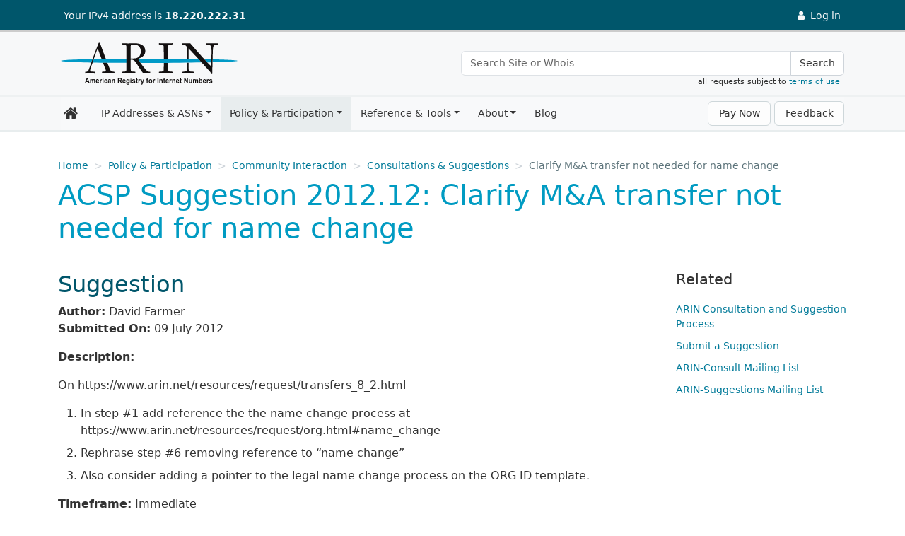

--- FILE ---
content_type: text/html
request_url: https://www.arin.net/participate/community/acsp/suggestions/2012/2012-12/
body_size: 6468
content:
<!DOCTYPE html>
<html lang="en-us">
  <head>
    <title>ACSP Suggestion 2012.12: Clarify M&amp;A transfer not needed for name change - American Registry for Internet Numbers</title>
    <meta charset="utf-8" />
    <meta http-equiv="X-UA-Compatible" content="IE=edge" />
    <meta name="viewport" content="width=device-width,minimum-scale=1" />
    <meta name="description" content="On https:\/\/www.arin.net/resources/request/transfers_8_2.html  1. In step #1 add reference the the name change process at https:\/\/www.arin.net/resources/request/org.html#name_change  2. Rephrase step #6 removing reference to &#34;name change&#34;  3. Also …" />
    <meta name="keywords" content="" />
    <meta name="revised" content="1626874700" />
    
    <meta name="author" content="David Farmer" />

    <meta property="og:url" content="https://www.arin.net/participate/community/acsp/suggestions/2012/2012-12/" />
    <meta property="og:type" content="article" />
    <meta property="article:published_time" content="2012-07-09T00:00:00-0400" />
    <meta property="og:title" content="ACSP 2012.12: Clarify M&amp;A transfer not needed for name change" />
    <meta property="og:description" content="On https:\/\/www.arin.net/resources/request/transfers_8_2.html  1. In step #1 add reference the the name change process at https:\/\/www.arin.net/resources/request/org.html#name_change  2. Rephrase step #6 removing reference to &#34;name change&#34;  3. Also …" />
    <meta property="og:image" content="https://www.arin.net//img/logo-social.png" />
    <meta name="twitter:card" content="summary" />
    <meta name="twitter:site" content="@teamarin" />

    <link rel="canonical" href="https://www.arin.net/participate/community/acsp/suggestions/2012/2012-12/" />
    <link rel="shortcut icon" href="/img/favicon.ico" />
    <link href="/css/styles.min.6985920329f67d6540b3cdbf6cca4d07d16d72a555adba67687246f093723cf9.css" rel="stylesheet" type="text/css" />
    <link href="/css/font-awesome.min.css" rel="stylesheet" type="text/css" />
    <script src="/js/head-scripts.min.js"></script>
    
    <script src="/js/externals.js"></script>

       
</head>

<body class="d-flex flex-column">
  
  <noscript><iframe src="https://www.googletagmanager.com/ns.html?id=GTM-5VJ67SD"
    height="0" width="0" style="display:none;visibility:hidden"></iframe></noscript>
  
  <div class="flex-shrink-0">
  <header>

  <div class="container-fluid" id="top-bar">
  <a href="#main-con" class="skip-link visually-hidden-focusable">Skip to main content</a>

    <div class="header-con">
      <div class="row">
       <div id="top-bar-logo"><a href="/"><img src="/img/logo-inverse-nowords.svg" alt="The ARIN logo" /></a></div>
        <div id="display-ip">
          <p>
          <a id="scroll-icon-link" href="/" aria-label="Home"><img id="scroll-icon" src="/img/icon-inverse-color.svg" alt="The ARIN logo" /></a>
            Your IP<span id="ip-type"></span> address is <strong id="ip-address"></strong>
          </p>

        </div>
        <div id="login-links"><a id="login-link-outage" href="https://www.arin.net//notices" data-bs-toggle="tooltip" data-bs-placement="left" data-bs-container="#top-bar" title="Services currently unavailable" style="display:none">
              <i class="fa fa-ban fa-fw" aria-hidden="true"></i>
              <span>Log in</span>
            </a>

            <span id="notification-link-container"></span>

            <a id="login-link" href="https://account.arin.net/public/login">
              <i class="fa fa-user fa-fw" aria-hidden="true"></i>
              <span>Log in</span>
            </a>

            <a id="account-link-container" aria-expanded="false" href="javascript:void(0)">
              <i class="fa fa-user fa-fw" aria-hidden="true"></i>
              <span id="account-link">User</span>
              <i class="fa fa-caret-down fa-fw" aria-hidden="true"></i>
            </a>
          </p>

          <div id="account-link-dropdown">
            <ul id="account-link-dropdown-list">
              <li id="account-dashboard-item">
                <a id="account-dashboard-link" class="account-link-action" href="https://account.arin.net/public/secure/dashboard">
                  <i class="fa fa-fw fa-dashboard"></i> Dashboard
                </a>
              </li>
              <li id="account-settings-item">
                <a id="account-settings-link" class="account-link-action" href="https://account.arin.net/public/secure/profile">
                  Settings
                  <small>Profile and security information</small>
                </a>
              </li>
              <li>
                <a id="account-logout-link" href="https://account.arin.net/public/logout">
                  Log Out
                </a>
              </li>
            </ul>
          </div>
        </div>
      </div>
    </div>
  </div> 

  <div class="container-fluid" id="logo-bar">
    <div class="header-con">
      <div class="row" id="universal-links">
        <div id="logo-con">
          <a href="/" aria-label="Home">
            <img src="/img/logo-stnd.svg" alt="The ARIN logo" />
          </a>
        </div>
        <div id="search-con">
          <div class="input-group" role="search" aria-label="Universal Search">
            <input type="text" name="q" id="input-box" class="form-control search-input" placeholder="Search Site or Whois" aria-label="Search Site or Whois" />
            <button id="universal-search-button" class="btn btn-navbar search-btn" type="button">Search</button>
          </div>
        </div>
        <span class="search-tou">all requests subject to <a href="/resources/registry/whois/tou/">terms of use</a>&nbsp;&nbsp;</span>
      </div>
    </div>
  </div> 
</header>

    <div class="container-fluid" id="nav-wrapper" data-sj-ignore> 
    <div class="container"> 

      <nav class="navbar navbar-expand-lg bg-light navbar-light yamm" aria-label="main navigation">
        <a class="navbar-brand" href="/" aria-label="Home"><i class='fa fa-home fa-fw'></i></a>


          <button class="btn btn-navbar search-btn" id="navbar-search-btn" type="button" href="javascript:void(0)">
            <span class="visually-hidden">Search</span>
            <i class="fa fa-lg fa-search"></i>
          </button>

          
          <button class="navbar-toggler" type="button" data-bs-toggle="collapse" data-bs-target="#js-navbar-collapse" aria-controls="js-navbar-collapse" aria-expanded="false" aria-label="Toggle navigation">
            <span class="navbar-toggler-icon"></span>
          </button>


        
        <div id="js-navbar-collapse" class="collapse navbar-collapse js-navbar-collapse">
          <ul class="navbar-nav">

              
              

<li class="nav-item drophover yamm-fw">
  <a href="/resources/" class="nav-link drophover-toggle">IP Addresses &amp; ASNs</a><ul class="drophover-menu">
    <li>
      <div class="yamm-content">
        <div class="row">
          <ul>
            <li class="mega-header">
              <a href="/resources/guide/">Get Started</a>
            </li>
            <li><a href="/resources/guide/account/">ARIN Account Management</a></li>
            <li><a href="/resources/guide/request/">Requesting IP Addresses or ASNs</a></li>
            <li><a href="/resources/guide/ipv6/">IPv6 Information</a></li>
            <li><a href="/resources/guide/ipv4/">IPv4 Addressing Options</a></li>
            <li><a href="/resources/guide/asn/">Autonomous System Numbers</a></li>
            <li><a href="/resources/guide/legacy/">Legacy Resources at ARIN</a></li>
            </ul>
          <ul>
            <li class="mega-header">
              <a href="/resources/fees/">Fee &amp; Billing Information</a>
            </li>
            <li><a href="/resources/fees/fee_schedule/">Fee Schedule</a></li>
            <li><a href="/resources/fees/psp/">Premier Support Plan (PSP)</a></li>
            <li><a href="/resources/fees/payment/">Make a Payment</a></li>
            <li><a href="/resources/fees/contact/">How Billing Works</a></li>
            <li><a href="/resources/fees/returns/">Resource Revocation, Returns, and Reinstatement</a></li>
            </ul>
          <ul>
            <li class="mega-header">
              <a href="/resources/registry/">IP &amp; ASN Registry Services</a>
            </li>
            <li><a href="/resources/registry/manage/">Managing Resource Records</a></li>
            <li><a href="/resources/registry/transfers/">Transferring IP Addresses &amp; ASNs</a></li>
            <li><a href="/resources/registry/reassignments/">Reporting Reassignments</a></li>
            <li><a href="/resources/registry/whois/">Using Whois</a></li>
            </ul>
          <ul>
            <li class="mega-header">
              <a href="/resources/manage/">Resource Management Services</a>
            </li>
            <li><a href="/resources/manage/rpki/">Resource Public Key Infrastructure (RPKI)</a></li>
            <li><a href="/resources/manage/regrws/">Automating Record Management with Reg-RWS</a></li>
            <li><a href="/resources/manage/dnssec/">Securing DNS (DNSSEC)</a></li>
            <li><a href="/resources/manage/routingsecurity/">Routing Security Eligibility FAQs</a></li>
            <li><a href="/resources/manage/irr/">Internet Routing Registry (IRR)</a></li>
            <li><a href="/resources/manage/reverse/">Reverse DNS</a></li>
            </ul>
          </div>
      </div>
    </li>
  </ul></li>

<li class="nav-item drophover yamm-fw wayfinder">
  <a href="/participate/" class="nav-link drophover-toggle">Policy &amp; Participation</a><ul class="drophover-menu">
    <li>
      <div class="yamm-content">
        <div class="row">
          <ul>
            <li class="mega-header">
              <a href="/participate/policy/">Policy</a>
            </li>
            <li><a href="/participate/policy/nrpm/">Number Resource Policy Manual</a></li>
            <li><a href="/participate/policy/pdp/">Policy Development Process (PDP)</a></li>
            <li><a href="/participate/policy/drafts/">Draft and Recommended Draft Policies</a></li>
            <li><a href="/participate/policy/proposals/">Policy Proposals</a></li>
            </ul>
          <ul>
            <li class="mega-header">
              <a href="/participate/meetings/">Meetings &amp; Events</a>
            </li>
            <li><a href="/participate/meetings/upcoming/">Public Policy and Members Meetings</a></li>
            <li><a href="/participate/meetings/outreach/">Outreach Events</a></li>
            <li><a href="/participate/meetings/fellowships/">ARIN Fellowship Program</a></li>
            <li><a href="/participate/meetings/sponsors/">Sponsorship</a></li>
            <li><a href="/participate/meetings/past/">Past Meetings</a></li>
            </ul>
          <ul>
            <li class="mega-header">
              <a href="/participate/oversight/">Membership &amp; Elections</a>
            </li>
            <li><a href="/participate/oversight/membership/">Membership</a></li>
            <li><a href="/participate/oversight/elections/">Elections</a></li>
            </ul>
          <ul>
            <li class="mega-header">
              <a href="/participate/community/">Community Interaction</a>
            </li>
            <li><a href="/participate/community/community_surveys/">ARIN Community Satisfaction Surveys</a></li>
            <li><a href="/participate/community/mailing_lists/">Mailing Lists</a></li>
            <li><a href="/participate/community/acsp/">Consultations &amp; Suggestions</a></li>
            </ul>
          </div>
      </div>
    </li>
  </ul></li>

<li class="nav-item drophover yamm-fw">
  <a href="/reference/" class="nav-link drophover-toggle">Reference &amp; Tools</a><ul class="drophover-menu">
    <li>
      <div class="yamm-content">
        <div class="row">
          <ul>
            <li class="mega-header">
              <a href="/reference/tools/">Tools</a>
            </li>
            <li><a href="/reference/tools/testing/">Operational Test and Evaluation (OT&amp;E) Environment</a></li>
            <li><a href="/reference/tools/cidr/">CIDR Calculator</a></li>
            <li><a href="/reference/tools/software/">Community Software Repository</a></li>
            <li><a href="/reference/tools/fraud_report/">Internet Number Resource Fraud Reporting</a></li>
            </ul>
          <ul>
            <li class="mega-header">
              <a href="/reference/materials/">Reference</a>
            </li>
            <li><a href="/reference/materials/abuse/">Spam &amp; Network Abuse Reporting</a></li>
            <li><a href="/reference/materials/data/">Registry Data Description</a></li>
            <li><a href="/reference/materials/accuracy/">Data Accuracy</a></li>
            <li><a href="/reference/materials/security/">Information Security at ARIN</a></li>
            <li><a href="/reference/materials/software/">ARIN Software Releases</a></li>
            </ul>
          <ul>
            <li class="mega-header">
              <a href="/reference/research/">Research</a>
            </li>
            <li><a href="/reference/research/statistics/">Statistics &amp; Reporting</a></li>
            <li><a href="/reference/research/whowas/">Historical Whois Data (WhoWas)</a></li>
            <li><a href="/reference/research/bulkwhois/">Bulk Whois Data</a></li>
            </ul>
          <ul>
            <li class="mega-header">
              <a href="/reference/training/">Training &amp; Education</a>
            </li>
            <li><a href="/reference/training/leadership/">ARIN Leadership Development Program</a></li>
            <li><a href="/reference/training/webinars/">Instructional Webinars</a></li>
            <li><a href="/reference/training/resources/">Resource Materials</a></li>
            <li><a href="/reference/training/help_videos/">ARIN Online Help Videos</a></li>
            </ul>
          </div>
      </div>
    </li>
  </ul></li>

<li class="nav-item drophover yamm-fw">
  <a href="/about/" class="nav-link drophover-toggle">About</a><ul class="drophover-menu">
    <li>
      <div class="yamm-content">
        <div class="row">
          <ul>
            <li class="mega-header">
              <a href="/about/welcome/">Welcome to ARIN</a>
            </li>
            <li><a href="/about/welcome/staff/">Organization Structure &amp; Staff</a></li>
            <li><a href="/about/welcome/region/">Our Region</a></li>
            <li><a href="/about/welcome/board/">ARIN Board of Trustees</a></li>
            <li><a href="/about/welcome/ac/">Advisory Council</a></li>
            <li><a href="/about/welcome/nronc/">NRO Number Council</a></li>
            <li><a href="/about/welcome/careers/">Careers</a></li>
            </ul>
          <ul>
            <li class="mega-header">
              <a href="/about/corporate/">Corporate Documentation</a>
            </li>
            <li><a href="/about/corporate/documents/">Corporate Documents</a></li>
            <li><a href="/about/corporate/annual/">Annual Reports</a></li>
            <li><a href="/about/corporate/planning/">Strategic Planning &amp; Budgeting</a></li>
            <li><a href="/about/corporate/agreements/">Agreements</a></li>
            <li><a href="/about/corporate/history/">History of ARIN</a></li>
            <li><a href="/about/corporate/vendors/">Third-Party Vendors and IPv6</a></li>
            </ul>
          <ul>
            <li class="mega-header">
              <a href="/about/community_grants/">Community Grants</a>
            </li>
            <li><a href="/about/community_grants/program/">ARIN Community Grant Program</a></li>
            <li><a href="/about/community_grants/recipients/">Community Grant Program Recipients</a></li>
            </ul>
          <ul>
            <li class="mega-header">
              <a href="/about/relations/">External Relations</a>
            </li>
            <li><a href="/about/relations/governance/">Internet Governance</a></li>
            <li><a href="/about/relations/membership/">Memberships, Sponsorships, and MOUs</a></li>
            <li><a href="/about/relations/law_enforcement/">ARIN, Law Enforcement, and Public Safety</a></li>
            <li><a href="/about/relations/community/">Technical Community</a></li>
            </ul>
          </div>
      </div>
    </li>
  </ul></li>

<li class="nav-item drophover yamm-fw">
  <a href="/blog/" class="nav-link drophover-toggle no-caret">Blog</a></li>

</ul>

          <a id="payment-btn" class="btn navbar-btn ms-auto" href="/resources/fees/payment" role="button">Pay Now</a>
          <a id="feedback-btn" class="btn navbar-btn outage-guard" href="javascript:void(0)" role="button">Feedback</a>

        </div> 
      </nav>
    </div> 
  </div> 


  

<nav class="container" id="bread-con" aria-label="Breadcrumb">
  <ol class="breadcrumb">
    <li class="breadcrumb-item"><a href="https://www.arin.net/" aria-label="Home">Home</a></li>
      <li class="breadcrumb-item"><a href="https://www.arin.net/participate/">Policy &amp; Participation</a></li>
      <li class="breadcrumb-item"><a href="https://www.arin.net/participate/community/">Community Interaction</a></li>
      <li class="breadcrumb-item"><a href="https://www.arin.net/participate/community/acsp/">Consultations &amp; Suggestions</a></li>
    <li class="breadcrumb-item active" aria-current="page">Clarify M&amp;A transfer not needed for name change</li>
  </ol>
  <ol class="breadcrumb breadcrumb-mobile">
    <li class="breadcrumb-item"><a href="https://www.arin.net/participate/community/acsp/">Consultations &amp; Suggestions</a></li>
  </ol>
</nav>
<div class="container" id="main-con" role="main">
  <h1>ACSP Suggestion 2012.12: Clarify M&amp;A transfer not needed for name change</h1>
  
<div class="row">
    <div id="main-text" class="two-col-text">
      <h2>Suggestion</h2>
        <p>
          <strong>Author:</strong> David Farmer &nbsp;&nbsp;<br><strong>Submitted On:</strong>  09 July 2012
        </p>
        <p>
          <strong>Description:</strong> <p>On https://www.arin.net/resources/request/transfers_8_2.html</p>
<ol>
<li>In step #1 add reference the the name change process at https://www.arin.net/resources/request/org.html#name_change</li>
<li>Rephrase step #6 removing reference to &ldquo;name change&rdquo;</li>
<li>Also consider adding a pointer to the legal name change process on the ORG ID template.</li>
</ol>
        </p>
        <p>
          
        </p>
        <p>
          <strong>Timeframe:</strong> Immediate
        </p>
        <p>
          <strong>Status:</strong> <span class="badge bg-info text-dark">Closed</span> &nbsp;&nbsp;<strong>Updated:</strong> 06 September 2012
        </p>
    <h2>Tracking Information</h2>
    
      <h3 id="arin-comment">ARIN Comment</h3>
<p><strong>20 July 2012</strong></p>
<p>Staff understands that the process for an organization to change its name with ARIN is not well documented or understood, and that additional detail is much needed. We will review our current website documentation to determine where to best document this process, taking your suggestions into consideration. We should be able to have something completed within the next 30 days.</p>
<h3 id="arin-comment-1">ARIN Comment</h3>
<p><strong>06 September 2012</strong></p>
<p>ARIN has now implemented the following changes per in response to your suggestion:</p>
<ol>
<li>Added the following text with a URL to the &ldquo;Changing Your Organization Name&rdquo; on the following two pages: https://www.arin.net/resources/transfers/index.html and https://www.arin.net/resources/request/transfers_8_2.html</li>
</ol>
<ul>
<li>&ldquo;If your organization underwent a name change not due to a merger, acquisition, or other form of asset purchase, you may wish to review the <a href="/resources/guide/account/records/org/#name_change">Changing Your Organization Name section</a> on the Organization Identifiers information page.&rdquo;</li>
<li>Removed references to name changes from Step 6 of the &ldquo;Transfers Due to Mergers or Acquisitions&rdquo; page</li>
<li>Added verbiage about name changes to the instructions of the <a href="/resources/templates/org.txt">Org ID template</a> with a URL to the &ldquo;Changing Your Organization Name&rdquo; page.</li>
</ul>
<p>This suggestion is now closed.</p>

    
      
      
</div>
    <div class="right-rail right-rail-wide">
      <div class="rr-content">
      <h2 class="sidebar">Related</h2>
    <ul>
      
        <li><a href="https://www.arin.net/participate/community/acsp/process/">ARIN Consultation and Suggestion Process</a></li>
      
        <li><a href="https://account.arin.net/public/acsp">Submit a Suggestion</a></li>
      
        <li><a href="http://lists.arin.net/mailman/listinfo/arin-consult">ARIN-Consult Mailing List</a></li>
      
        <li><a href="http://lists.arin.net/mailman/listinfo/arin-suggestions">ARIN-Suggestions Mailing List</a></li>
    </ul></div>
    </div>
  </div>
</div>
  </div>
  <footer>
  <nav id="foot-top" class="btt" aria-labelledby="foot-top-label"><span id="foot-top-label"><a href="javascript:void(0)">Back to top</a></span></nav>
    <div id="scroll-btt" class="btt" aria-hidden="true"><i class="fa fa-lg fa-chevron-up"></i><p>Back<br>to top</p></div>
    <div class="foot-content">
      <div class="row">
      <div class="foot-col">
        <ul class="foot-links">
          <li><a href="https://account.arin.net/public/terms-of-service">Terms of Service</a></li>
          <li><a href="/sitemap/">Site Map</a></li>
          <li><a href="/about/privacy/">Privacy Policy</a></li>
          <li><a href="/reference/materials/abuse/">Network Abuse</a></li>
          <li><a href="/reference/accessibility">Accessibility</a></li>
          <li><a href="/about/corporate/standards/">Standards of Behavior</a></li>
        </ul>
      </div>
      <div class="foot-col">
        <p class="foot-copy">
          <img src="/img/logo-reverse.svg" alt="The ARIN logo" style="max-width:300px" />
          &copy; Copyright 1997<span id="copy-date"> &ndash; 2026</span>, American Registry for Internet Numbers, Ltd.
        </p>
        <p class="foot-copy">
          <a href="http://www.nro.net/"><img src="/img/nro-logo2.png" alt="Visit the NRO website" /></a>
        </p>
        <p class="foot-copy">
          A member of the Number Resource Organization
        </p>
      </div>
      <div class="foot-col">
        <p class="foot-contact">
          <a href="https://arin.statuspage.io/">Service Status</a>
        </p>
        <p class="foot-contact">
          <a href="/contact/">Contact Us</a>
        </p>
        <p class="foot-contact">
          Registration Services: <a href="tel:+1-703-227-0660">+1.703.227.0660</a><br />
          Financial Services: <a href="tel:+1-703-227-9886">+1.703.227.9886</a><br />
          Main: <a href="tel:+1-703-227-9840">+1.703.227.9840</a>
        </p>
        <p class="foot-contact">
          <ul class="foot-social list-inline">
            <li class="list-inline-item"><a href="https://www.linkedin.com/company/arin"><i class="fa fa-linkedin-square fa-fw" aria-hidden="true"></i><span>Visit ARIN on LinkedIn</span></a></li>
            <li class="list-inline-item"><a href="https://www.instagram.com/arin_rir/"><i class="fa fa-instagram fa-fw" aria-hidden="true"></i><span>Visit ARIN on Instagram</span></a></li>
            <li class="list-inline-item"><a href="https://www.facebook.com/TeamARIN"><i class="fa fa-facebook-official fa-fw" aria-hidden="true"></i><span>Visit ARIN on Facebook</span></a></li>
            <li class="list-inline-item" id="x-logo"><a href="https://x.com/TeamARIN"><svg xmlns="http://www.w3.org/2000/svg" viewBox="0 0 100 100"><path d="m99.45,9.05c0-5.62-2.88-8.52-8.44-8.52-27.32-.02-54.65-.02-81.97,0C3.28.53.54,3.34.54,9.17c0,13.66,0,27.32,0,40.98,0,13.58,0,27.16,0,40.73,0,5.73,2.84,8.58,8.62,8.59,27.16.02,54.31.02,81.47,0,5.91,0,8.82-2.87,8.83-8.7.02-27.24.02-54.48,0-81.72Zm-32.66,83.26c-7.38-10.72-14.86-21.6-22.48-32.68-9.55,11.1-18.94,22.01-28.25,32.83h-7.29c10.94-12.72,21.58-25.09,32.3-37.56C30.37,39.31,19.7,23.77,8.81,7.92h24.64c6.96,10.12,14.07,20.45,21.34,31.01,9.06-10.53,17.95-20.86,26.79-31.12h7.28c-10.42,12.12-20.57,23.93-30.82,35.86,11.08,16.13,22.14,32.23,33.41,48.64h-24.65Z"/><path d="m81.49,87.11h-11.23C53.25,62.79,36.14,38.32,18.81,13.52h11.23c16.94,24.23,34.05,48.7,51.45,73.59Z"/></svg><span>Visit ARIN on X</span></a></li>
            <li class="list-inline-item"><a href="https://www.youtube.com/c/teamarin/"><i class="fa fa-youtube-square fa-fw" aria-hidden="true"></i><span>Visit ARIN on YouTube</span></a></li>
          </ul>
        </p>
        <p class="foot-contact">
          <a href="/about/media/">Media</a>
        </p>

      </div>
      </div>
    </div>
  </footer>
  <div id="preload" aria-hidden="true"></div>


<script src="/js/bootstrap.bundle.min.js"></script>
<script src="/js/static-utils.js"></script>


<script src="/js/global.min.e88b94f3587813198ee49162776f0acdee18a5eb87112ecf47dd9cbdf9204e16.js"></script>

<script src="https://c2y23vzfb5cg.statuspage.io/embed/script.js"></script>

</body>
</html>
